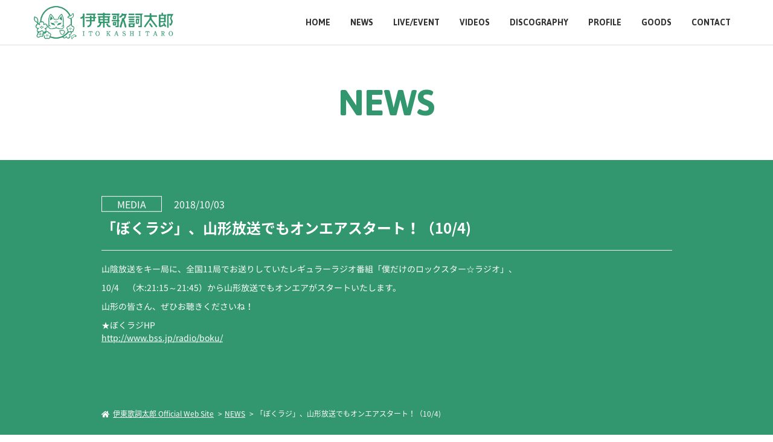

--- FILE ---
content_type: text/html; charset=UTF-8
request_url: https://www.kashitaro.com/news/508/
body_size: 2460
content:
<!DOCTYPE html>
<html lang="ja">
  <head prefix="og:http://ogp.me/ns#">
    <meta charset="utf-8">
    <title>「ぼくラジ」、山形放送でもオンエアスタート！（10/4) - 伊東歌詞太郎 Official Web Site</title>
    <meta name="description" content="ネット時代の希代の歌い手として登場し、現在多くのアニメ主題歌も担当するシンガーソングライター・伊東歌詞太郎のオフィシャルサイト">
    <meta name="keywords" content="伊東歌詞太郎,ニコニコ動画,LIVE,イトヲカシ">
    <meta name="author" content="ITO KASHITARO">
    <meta name="viewport" content="width=device-width, initial-scale=1">
    <meta name="google-site-verification" content="e81bOguRwgJSP7fUY0Rhm5C1XuxQsxOHJJIViE_WDF8" />
    <!-- Facebook -->
    <meta property="og:locale" content="ja_JP">
    <meta property="og:title" content="伊東歌詞太郎 Official Web Site">
    <meta property="og:type" content="website">
    <meta property="og:url" content="https://kashitaro.com/">
    <meta property="og:image" content="https://kashitaro.com/wp/wp-content/themes/ito-kashitaro/images/common/ogp.jpg">
    <meta property="og:site_name" content="伊東歌詞太郎 Official Web Site">
    <meta property="og:description" content="ネット時代の希代の歌い手として登場し、現在多くのアニメ主題歌も担当するシンガーソングライター・伊東歌詞太郎のオフィシャルサイト">
    <!-- Twitter -->
    <meta name="twitter:card" content="summary_large_image">
    <meta name="twitter:image" content="https://kashitaro.com/wp/wp-content/themes/ito-kashitaro/images/common/ogp.jpg">
    <meta name="twitter:title" content="伊東歌詞太郎 Official Web Site">
    <meta name="twitter:description" content="ネット時代の希代の歌い手として登場し、現在多くのアニメ主題歌も担当するシンガーソングライター・伊東歌詞太郎のオフィシャルサイト">
    <!-- Icon -->
    <link rel="icon" href="https://www.kashitaro.com/wp/wp-content/themes/ito-kashitaro/images/common/favicon.ico">
    <link rel="apple-touch-icon" sizes="57x57" href="https://www.kashitaro.com/wp/wp-content/themes/ito-kashitaro/images/common/apple-touch-icon-57x57.png">
    <link rel="apple-touch-icon" sizes="72x72" href="https://www.kashitaro.com/wp/wp-content/themes/ito-kashitaro/images/common/apple-touch-icon-72x72.png">
    <link rel="apple-touch-icon" sizes="114x114" href="https://www.kashitaro.com/wp/wp-content/themes/ito-kashitaro/images/common/apple-touch-icon-114x114.png">
    <link rel="apple-touch-icon" sizes="144x144" href="https://www.kashitaro.com/wp/wp-content/themes/ito-kashitaro/images/common/apple-touch-icon-144x144.png">
    <link rel="stylesheet" href="https://www.kashitaro.com/wp/wp-content/themes/ito-kashitaro/css/bootstrap.min.css">
    <link rel="stylesheet" href="https://www.kashitaro.com/wp/wp-content/themes/ito-kashitaro/css/common.css?v=210727">
    <link rel="stylesheet" href="https://www.kashitaro.com/wp/wp-content/themes/ito-kashitaro/css/style.css?v=210727">
      </head>
  <body>
    <header>
      <div class="container">
        <a href="/" class="logo"><img src="https://www.kashitaro.com/wp/wp-content/themes/ito-kashitaro/images/common/logo-header.png" alt="伊東歌詞太郎"></a>
        <a href="#" class="sp_menu"><span class="l1"></span><span class="l2"></span></a>
        <nav id="navigation">
          <div class="inner">
            <ul class="menu">
              <li><a href="/">HOME</a></li>
              <li><a href="/news/">NEWS</a></li>
              <li><a href="/live-event/">LIVE/EVENT</a></li>
              <li><a href="/videos/">VIDEOS</a></li>
              <li><a href="/discography/">DISCOGRAPHY</a></li>
              <li><a href="/profile/">PROFILE</a></li>
              <li><a href="/goods/">GOODS</a></li>
              <li><a href="/contact/">CONTACT</a></li>
            </ul>
            <div class="share">
              <ul>
                <li><a href="" target="_blank"><i class="fab fa-twitter"></i></a></li>
                <li><a href="" target="_blank"><i class="fab fa-line"></i></a></li>
                <li><a href="" target="_blank"><i class="fab fa-youtube"></i></a></li>
                <li><a href="" target="_blank"></a></li>
              </ul>
            </div>
          </div>
        </nav>
      </div>
    </header><main id="main" class="single-page">
  <div class="page-head">
    <h1 class="title">NEWS</h1>
  </div>
  <section class="page-contents">
    <div class="container">
      <div class="row">
        <div class="col-md-offset-1 col-md-10">
                              <p class="single_caption"><span class="category">MEDIA</span><span class="date-publish">2018/10/03</span></p>
          <h3>「ぼくラジ」、山形放送でもオンエアスタート！（10/4)</h3>
          <hr>
          <p>山陰放送をキー局に、全国11局でお送りしていたレギュラーラジオ番組「僕だけのロックスター☆ラジオ」、</p>
<p>10/4　（木:21:15～21:45）から山形放送でもオンエアがスタートいたします。</p>
<p>山形の皆さん、ぜひお聴きくださいね！</p>
<p>★ぼくラジHP<br />
<a href="http://www.bss.jp/radio/boku/">http://www.bss.jp/radio/boku/</a></p>
<p>&nbsp;</p>
                            </div>
      </div>
    </div>
  </section>
  <section class="breadcrumbs-wrapper">
    <div class="container">
      <div class="row">
        <div class="col-md-offset-1 col-md-10">
    <ul class="breadcrumbs">
      <li itemscope itemtype="http://data-vocabulary.org/Breadcrumb"><i class="fa fa-home" aria-hidden="true"></i><a href="/" itemprop="url"><span itemprop="title">伊東歌詞太郎 Official Web Site</span></a></li>
      <li itemscope itemtype="http://data-vocabulary.org/Breadcrumb"><a href="/news/" itemprop="url"><span itemprop="title">NEWS</span></a></li>
      <li itemscope itemtype="http://data-vocabulary.org/Breadcrumb"><span itemprop="title">「ぼくラジ」、山形放送でもオンエアスタート！（10/4)</span></li>
    </ul>
        </div>
      </div>
    </div>
  </section>
</main>
    <footer class="footer">
      <div class="footer-sns">
        <div class="container">
          <div class="row">
            <div class="col-sm-offset-2 col-sm-3">
              <img src="https://www.kashitaro.com/wp/wp-content/themes/ito-kashitaro/images/common/kashitaro_logo-3.png" class="fit footer-logo" alt="">
            </div>
            <div class="col-sm-5">
              <ul>
                <li><a href="https://twitter.com/kashitaro_ito" target=”_blank”><i class="fab fa-twitter"></i></a></li>
                <li><a href="http://line.me/ti/p/%40itokashitaro" target=”_blank”><i class="fab fa-line"></i></a></li>
                <li><a href="https://www.youtube.com/@%E4%BC%8A%E6%9D%B1%E6%AD%8C%E8%A9%9E%E5%A4%AA%E9%83%8EChannel" target=”_blank”><i class="fab fa-youtube"></i></a></li>
                <li><a href="http://www.nicovideo.jp/user/25761100" target=”_blank”><img src="https://www.kashitaro.com/wp/wp-content/themes/ito-kashitaro/images/common/niconico.png" alt=""></a></li>
              </ul>
            </div>
          </div>
        </div>
        <small class="copyright">Copyright © ITO KASHITARO, All rights reserved.</small>
      </div>
    </footer>
    <script src="https://www.kashitaro.com/wp/wp-content/themes/ito-kashitaro/js/jquery-3.2.0.min.js"></script>
    <script src="https://www.kashitaro.com/wp/wp-content/themes/ito-kashitaro/js/bootstrap.min.js"></script>
    <script defer src="https://www.kashitaro.com/wp/wp-content/themes/ito-kashitaro/js/fontawesome-all.min.js"></script>
    <script src="https://www.kashitaro.com/wp/wp-content/themes/ito-kashitaro/js/slick.min.js"></script>
    <script src="https://www.kashitaro.com/wp/wp-content/themes/ito-kashitaro/js/anime.min.js"></script>
    <script src="https://www.kashitaro.com/wp/wp-content/themes/ito-kashitaro/js/jquery.bgswitcher.js"></script>
    <script src="https://www.kashitaro.com/wp/wp-content/themes/ito-kashitaro/js/jquery-modal-video.min.js"></script>
    <script src="https://www.kashitaro.com/wp/wp-content/themes/ito-kashitaro/js/jquery.matchHeight-min.js"></script>
    <script src="https://www.kashitaro.com/wp/wp-content/themes/ito-kashitaro/js/rydgen-framework.js?251001"></script>
    <!-- Global site tag (gtag.js) - Google Analytics -->
    <script async src="https://www.googletagmanager.com/gtag/js?id=UA-122840918-1"></script>
    <script>
      window.dataLayer = window.dataLayer || [];
      function gtag(){dataLayer.push(arguments);}
      gtag('js', new Date());

      gtag('config', 'UA-122840918-1');
    </script>
  </body>
</html>

--- FILE ---
content_type: text/css
request_url: https://www.kashitaro.com/wp/wp-content/themes/ito-kashitaro/css/common.css?v=210727
body_size: 5421
content:
@charset "utf-8";
@import url(//fonts.googleapis.com/css?family=Jaldi:400,700);
@import url(//fonts.googleapis.com/earlyaccess/notosansjapanese.css);
body {
  font-family: 'Noto Sans Japanese', sans-serif;
  margin: 0;
  font-size: 14px;
  color: #fff;
  line-height: 1.5;
  word-wrap: break-word;
  -webkit-font-smoothing: antialiased;
  -moz-osx-font-smoothing: grayscale;
}
p {
  font-size: 14px;
  line-height: 1.5;
  margin-bottom: 10px;
}
/*font for windows*/
p{
  -webkit-transform: rotate(0.028deg);
  -moz-transform: rotate(0.028deg);
  -ms-transform: rotate(0.028deg);
  -o-transform: rotate(0.028deg);
  transform: rotate(0.028deg);
}
h1, h2, h3, h4, h5, h6 {
  margin-top: 0;
}
h1 {
}
h2 {
  font-size: 30px;
  font-weight: bold;
  line-height: 1.4;
  color: #fff;
  margin-top: 0;
  margin-bottom: 40px;
}
h3 {
  font-size: 18px;
  font-weight: bold;
  line-height: 1.4;
  color: #fff;
  margin-top: 0;
  margin-bottom: 15px;
}
h4 {
  font-size: 22px;
  font-weight: bold;
  line-height: 1.4;
  color: #fff;
  margin-top: 0;
  margin-bottom: 15px;
}
h5 {
}
@media (max-width: 1199px) {
}
@media (max-width: 991px) {
}
@media (max-width: 767px) {
}
a {
  text-decoration: none;
  cursor: pointer;
  -webkit-transition: 0.3s ease;
  -moz-transition: 0.3s ease;
  -ms-transition: 0.3s ease;
  -o-transition: 0.3s ease;
  transition: 0.3s ease;
}
a:link {
  color: #fff;
  text-decoration: none;
  cursor: pointer;
}
a:visited {
  color: #fff;
  text-decoration: none;
  cursor: pointer;
}
a:hover {
  color: #fff;
  text-decoration: none;
  opacity:0.7;
}
a:active {
  color: #fff;
  text-decoration: none;
}
button {
  background: transparent;
  border: none;
  cursor: pointer;
  outline: none;
  padding: 0;
  appearance: none;
}
hr {
}
.mt-xs {
  margin-top: 10px;
}
.mt-sm {
  margin-top: 20px;
}
.mt-md {
  margin-top: 40px;
}
.mt-lg {
  margin-top: 60px;
}
.mt-xlg {
  margin-top: 120px;
}
.mb-0 {
  margin-bottom: 0;
}
.mb-5 {
  margin-bottom: 5px;
}
.mb-xs {
  margin-bottom: 10px;
}
.mb-sm {
  margin-bottom: 20px;
}
.mb-sm-s {
  margin-bottom: 30px;
}
.mb-md {
  margin-bottom: 40px;
}
.mb-lg {
  margin-bottom: 60px;
}
.mr-20 {
  margin-right: 20px;
}
.pl-0 {
  padding-left: 0;
}
.pr-0 {
  padding-right: 0;
}
@media (max-width: 767px) {
  .mt-lg {
    margin-top: 40px;
  }
  .mb-lg {
    margin-bottom: 40px;
  }
}
@media (min-width: 768px) {
  .show-pc { display: block; }
  .show-mb { display: none; }
  .show-pc-inline { display: inline; }
  .show-mb-inline { display: none; }
}
@media (max-width: 767px) {
  .show-pc { display: none; }
  .show-mb { display: block; }
  .show-pc-inline { display: none; }
  .show-mb-inline { display: inline; }
}
img.fit {
  width: 100%;
}
*:before,
*:after {
  z-index: -1;
}
ul {
  margin: 0;
  padding: 0;
  list-style-type: none;
}
ol {
  padding-left: 25px;
}
ol li {
  font-size: 14px;
  line-height: 1.3;
  padding: 2px 0;
}
.col-sm-4 {
  margin-top: 0 !important;
}

/* --------------------------------------------------------------------------

Elements

-------------------------------------------------------------------------- */
main {
  margin-top: 75px;
  background-color: #32966e;
}
.play-button {
  width: 60px;
  height: 60px;
  font-size: 18px;
  border: 1px solid #fff;
  color: #fff;
  border-radius: 40px;
  display: inline-block;
  padding-top: 15px;
}
.overlay {
  width: 100%;
  height: 100%;
  position: absolute;
  top: 0;
  left: 0;
  background-color: rgba(0,0,0,0.4);
  display: block;
  -webkit-transition: 0.3s ease;
  -moz-transition: 0.3s ease;
  -ms-transition: 0.3s ease;
  -o-transition: 0.3s ease;
  transition: 0.3s ease;
}
.admition-button{
  text-align: center;
}
.admition-button p{
  font-weight: bold;
  font-size: 16px;
}
.admition-button a {
  font-size: 20px;
  border: solid 1px #32966e;
  color: #32966e;
  padding: 20px;
  display: block;
}

ul.social-icon li {
  display: inline-block;
  margin-right: 10px;
}
ul.social-icon li:last-child {
  width: 100%;
  height: 100%;
  margin-right: 0;
}
ul.social-icon li a:hover {
  opacity: 0.7;
}
ul.info-news li,
ul.info-event li {
  position: relative;
  margin-bottom: 30px;
}
ul.info-news li:last-child,
ul.info-event li:last-child {
  margin-bottom: 0;
}
ul.info-news li a,
ul.info-event li a {
  display: flex;
}
ul.info-news p.detail,
ul.info-event p.detail {
  margin-bottom: 0;
  font-size: 16px;
  font-weight: 300;
  overflow: hidden;
  white-space: nowrap;
  text-overflow: ellipsis;
}
ul.info-news span.date,
ul.info-event span.date {
  font-weight: 500;
  font-size: 16px;
}
ul.info-news span.date{
  margin-right: 20px;
}
@media (min-width: 768px) {
  ul.info-event span.date:after {
   content:"|";
   padding: 0 1em;
  }
}
ul.info-news p.cat,
ul.info-event p.cat {
  min-width: 100px;
  border: solid 1px #fff;
  display: inline-block;
  text-align: center;
  padding: 2px;
  margin-bottom: 0;
  margin-right: 20px;
  font-size: 15px;
}
ul.info-news p.cat {
  padding: 2px;
}
ul.info-event p.cat {
  padding: 13px 0;
}
ul.info-filter li {
  margin-bottom: 25px;
}
ul.info-filter li:before {
  content: '−';
  padding-right: 10px;
}
ul.info-filter li a {
  font-size: 21px;
  font-family: 'Jaldi', sans-serif;
}
ul.info-filter li a.bold {
  font-weight: bold;
}
@media (max-width: 991px) {
  ul.info-filter {
    text-align: center;
  }
  ul.info-filter li {
    display: inline-block;
    margin-right: 10px;
    margin-left: 10px;
    margin-bottom: 30px;
  }
  ul.info-filter li:before {
    content: '';
    padding-right: 0;
  }
}
@media (max-width: 767px) {
  .play-button {
    width: 40px;
    height: 40px;
    font-size: 13px;
    border: 2px solid #fff;
    padding-top: 9px;
  }
  ul.info-news li a {
    display: block;
  }
  ul.info-news p.detail {
    display: block;
  }
  ul.info-news p.cat,
  ul.info-event p.cat {
    margin-bottom: 7px;
    margin-right: 15px;
  }
  .page-contents ul.info-event p.cat {
    min-width: 100px;
  }
  ul.info-filter {
    margin-bottom: 20px;
  }
  ul.info-filter li {
    margin-bottom: 10px;
  }
  ul.info-news p.cat,
  ul.info-event p.cat {
    font-size: 14px;
  }
}
@media(max-width: 479px) {
  .page-contents ul.info-event p.cat {
    min-width: 90px;
  }
  ul.info-news p.cat,
  ul.info-event p.cat {
    font-size: 13px;
  }
}
/* --------------------------------------------------------------------------

Header

-------------------------------------------------------------------------- */
header {
  width: 100%;
  height: 75px;
  position: fixed;
  top: 0;
  left: 0;
  z-index: 98;
  background-color: #fff;
  border-bottom: solid 1px #ddd;
}
header ul.social-icon {
  display: inline-block;
}
header .container {
  text-align: right;
  position: relative;
}
header .logo {
  position: absolute;
  top: 7px;
  left: 0;
  height: 60px;
  z-index: 5;
}
header .logo img {
  height: 100%;
}
@media (max-width: 1199px) {
  main {
    margin-top: 60px;
  }
  header {
    height: 60px;
  }
  header .logo {
    height: 40px;
    top: 10px;
  }
}
@media (max-width: 991px) {
  header .container {
    position: static;
  }
  header .logo {
    left: 15px;
  }
}
@media (max-width: 767px) {
  header .logo {
    left: 15px;
  }
}

/*----------------------------------------------------
 sp_menu
--------------------------------------------------- */
@media (max-width: 991px) {
  .sp_menu{
    position: fixed;
    display: block;
    top: 0;
    right: 0;
    width: 50px;
    height: 60px;
    z-index: 101;
  }
  body.active .sp_menu{
    top: 0;
    right: 0;
  }
  .sp_menu span.l1{
    position: absolute;
    top: 50%;
    left: 50%;
    width: 30px;
    height: 2px;
    margin-top: -6px;
    margin-left: -25px;
    background: #333;
            transform-origin: center center;
    -webkit-transform-origin: center center;
  -webkit-transition: all 0.6s 0s cubic-bezier(0.875, 0.005, 0.090, 0.990);
     -moz-transition: all 0.6s 0s cubic-bezier(0.875, 0.005, 0.090, 0.990);
      -ms-transition: all 0.6s 0s cubic-bezier(0.875, 0.005, 0.090, 0.990);
       -o-transition: all 0.6s 0s cubic-bezier(0.875, 0.005, 0.090, 0.990);
          transition: all 0.6s 0s cubic-bezier(0.875, 0.005, 0.090, 0.990);
  }
  .sp_menu span.l2{
    position: absolute;
    top: 50%;
    left: 50%;
    width: 30px;
    height: 2px;
    margin-top: 6px;
    margin-left: -25px;
    background: #333;
            transform-origin: center center;
    -webkit-transform-origin: center center;
  -webkit-transition: all 0.6s 0s cubic-bezier(0.875, 0.005, 0.090, 0.990);
     -moz-transition: all 0.6s 0s cubic-bezier(0.875, 0.005, 0.090, 0.990);
      -ms-transition: all 0.6s 0s cubic-bezier(0.875, 0.005, 0.090, 0.990);
       -o-transition: all 0.6s 0s cubic-bezier(0.875, 0.005, 0.090, 0.990);
          transition: all 0.6s 0s cubic-bezier(0.875, 0.005, 0.090, 0.990);
  }
  body.active .sp_menu span.l1{
    margin-top: 0px;
  -webkit-transform: scale(1,1) translate(-0%,-0%) rotate(45deg);
     -moz-transform: scale(1,1) translate(-0%,-0%) rotate(45deg);
      -ms-transform: scale(1,1) translate(-0%,-0%) rotate(45deg);
       -o-transform: scale(1,1) translate(-0%,-0%) rotate(45deg);
          transform: scale(1,1) translate(-0%,-0%) rotate(45deg);
  }
  body.active .sp_menu span.l2{
    margin-top: 0px;
  -webkit-transform: scale(1,1) translate(-0%,-0%) rotate(-45deg);
     -moz-transform: scale(1,1) translate(-0%,-0%) rotate(-45deg);
      -ms-transform: scale(1,1) translate(-0%,-0%) rotate(-45deg);
       -o-transform: scale(1,1) translate(-0%,-0%) rotate(-45deg);
          transform: scale(1,1) translate(-0%,-0%) rotate(-45deg);
  }
}

/*----------------------------------------------------
  #navigation
--------------------------------------------------- */
#navigation .inner .menu {
  float: right;
}
#navigation .inner .menu li {
  display: inline-block;
  margin-left: 30px;
  text-align: left;
  position: relative;
}
#navigation .inner .menu li a {
  line-height: 75px;
  display: block;
  color: #333;
  font-family: 'Jaldi', sans-serif;
  font-weight: bold;
  font-size: 16px;
}
#navigation .inner .menu li a:hover {
  box-shadow: 0px -5px #32966e inset;
}
@media (max-width: 1199px) {
  #navigation .inner .menu li {
    margin-left: 20px;
  }
  #navigation .inner .menu li a {
    line-height: 60px;
    font-size: 16px;
  }

}
@media (max-width: 991px) {
  #navigation .inner .menu li a {
    display: inline-block;
  }
  #navigation .inner .menu li a:hover {
  }
  #navigation{
    position: fixed;
    top: 0;
    right: 0;
    width: 240px;
    height: 100%;
    background: #fff;
    z-index: 100;
  -webkit-transform: scale(1,1) translate(300px,0%) rotate(-0deg);
     -moz-transform: scale(1,1) translate(300px,0%) rotate(-0deg);
      -ms-transform: scale(1,1) translate(300px,0%) rotate(-0deg);
       -o-transform: scale(1,1) translate(300px,0%) rotate(-0deg);
          transform: scale(1,1) translate(300px,0%) rotate(-0deg);
    -webkit-transition: all 0.8s 0s cubic-bezier(0.860, 0.000, 0.070, 1.000);
       -moz-transition: all 0.8s 0s cubic-bezier(0.860, 0.000, 0.070, 1.000);
        -ms-transition: all 0.8s 0s cubic-bezier(0.860, 0.000, 0.070, 1.000);
         -o-transition: all 0.8s 0s cubic-bezier(0.860, 0.000, 0.070, 1.000);
            transition: all 0.8s 0s cubic-bezier(0.860, 0.000, 0.070, 1.000);
  }
  body.active #navigation{
  -webkit-transform: scale(1,1) translate(0%,0%) rotate(-0deg);
     -moz-transform: scale(1,1) translate(0%,0%) rotate(-0deg);
      -ms-transform: scale(1,1) translate(0%,0%) rotate(-0deg);
       -o-transform: scale(1,1) translate(0%,0%) rotate(-0deg);
          transform: scale(1,1) translate(0%,0%) rotate(-0deg);

  }
  #navigation .inner{
    position: absolute;
    top: 50%;
    left: 30px;
  -webkit-transform: scale(1,1) translate(-0%,-50%) rotate(-0deg);
     -moz-transform: scale(1,1) translate(-0%,-50%) rotate(-0deg);
      -ms-transform: scale(1,1) translate(-0%,-50%) rotate(-0deg);
       -o-transform: scale(1,1) translate(-0%,-50%) rotate(-0deg);
          transform: scale(1,1) translate(-0%,-50%) rotate(-0deg);

  }
  #navigation .inner ul.menu li{
    display: block;
    margin-bottom: 5px;
    opacity: 0;
  -webkit-transform: scale(1,1) translate(20px,0%) rotate(-0deg);
     -moz-transform: scale(1,1) translate(20px,0%) rotate(-0deg);
      -ms-transform: scale(1,1) translate(20px,0%) rotate(-0deg);
       -o-transform: scale(1,1) translate(20px,0%) rotate(-0deg);
          transform: scale(1,1) translate(20px,0%) rotate(-0deg);
  }
  body.active #navigation .inner ul.menu li:nth-child(1){
    opacity: 1;
    -webkit-transition: all 0.8s 0.2s ease;
       -moz-transition: all 0.8s 0.2s ease;
        -ms-transition: all 0.8s 0.2s ease;
         -o-transition: all 0.8s 0.2s ease;
            transition: all 0.8s 0.2s ease;
  -webkit-transform: scale(1,1) translate(0px,0%) rotate(-0deg);
     -moz-transform: scale(1,1) translate(0px,0%) rotate(-0deg);
      -ms-transform: scale(1,1) translate(0px,0%) rotate(-0deg);
       -o-transform: scale(1,1) translate(0px,0%) rotate(-0deg);
          transform: scale(1,1) translate(0px,0%) rotate(-0deg);
  }
  body.active #navigation .inner ul.menu li:nth-child(2){
    opacity: 1;
    -webkit-transition: all 0.8s 0.3s ease;
       -moz-transition: all 0.8s 0.3s ease;
        -ms-transition: all 0.8s 0.3s ease;
         -o-transition: all 0.8s 0.3s ease;
            transition: all 0.8s 0.3s ease;
  -webkit-transform: scale(1,1) translate(0px,0%) rotate(-0deg);
     -moz-transform: scale(1,1) translate(0px,0%) rotate(-0deg);
      -ms-transform: scale(1,1) translate(0px,0%) rotate(-0deg);
       -o-transform: scale(1,1) translate(0px,0%) rotate(-0deg);
          transform: scale(1,1) translate(0px,0%) rotate(-0deg);
  }
  body.active #navigation .inner ul.menu li:nth-child(3){
    opacity: 1;
    -webkit-transition: all 0.8s 0.4s ease;
       -moz-transition: all 0.8s 0.4s ease;
        -ms-transition: all 0.8s 0.4s ease;
         -o-transition: all 0.8s 0.4s ease;
            transition: all 0.8s 0.4s ease;
  -webkit-transform: scale(1,1) translate(0px,0%) rotate(-0deg);
     -moz-transform: scale(1,1) translate(0px,0%) rotate(-0deg);
      -ms-transform: scale(1,1) translate(0px,0%) rotate(-0deg);
       -o-transform: scale(1,1) translate(0px,0%) rotate(-0deg);
          transform: scale(1,1) translate(0px,0%) rotate(-0deg);
  }
  body.active #navigation .inner ul.menu li:nth-child(4){
    opacity: 1;
    -webkit-transition: all 0.8s 0.5s ease;
       -moz-transition: all 0.8s 0.5s ease;
        -ms-transition: all 0.8s 0.5s ease;
         -o-transition: all 0.8s 0.5s ease;
            transition: all 0.8s 0.5s ease;
  -webkit-transform: scale(1,1) translate(0px,0%) rotate(-0deg);
     -moz-transform: scale(1,1) translate(0px,0%) rotate(-0deg);
      -ms-transform: scale(1,1) translate(0px,0%) rotate(-0deg);
       -o-transform: scale(1,1) translate(0px,0%) rotate(-0deg);
          transform: scale(1,1) translate(0px,0%) rotate(-0deg);
  }
  body.active #navigation .inner ul.menu li:nth-child(5){
    opacity: 1;
    -webkit-transition: all 0.8s 0.6s ease;
       -moz-transition: all 0.8s 0.6s ease;
        -ms-transition: all 0.8s 0.6s ease;
         -o-transition: all 0.8s 0.6s ease;
            transition: all 0.8s 0.6s ease;
  -webkit-transform: scale(1,1) translate(0px,0%) rotate(-0deg);
     -moz-transform: scale(1,1) translate(0px,0%) rotate(-0deg);
      -ms-transform: scale(1,1) translate(0px,0%) rotate(-0deg);
       -o-transform: scale(1,1) translate(0px,0%) rotate(-0deg);
          transform: scale(1,1) translate(0px,0%) rotate(-0deg);
  }
  body.active #navigation .inner ul.menu li:nth-child(6){
    opacity: 1;
    -webkit-transition: all 0.8s 0.7s ease;
       -moz-transition: all 0.8s 0.7s ease;
        -ms-transition: all 0.8s 0.7s ease;
         -o-transition: all 0.8s 0.7s ease;
            transition: all 0.8s 0.7s ease;
  -webkit-transform: scale(1,1) translate(0px,0%) rotate(-0deg);
     -moz-transform: scale(1,1) translate(0px,0%) rotate(-0deg);
      -ms-transform: scale(1,1) translate(0px,0%) rotate(-0deg);
       -o-transform: scale(1,1) translate(0px,0%) rotate(-0deg);
          transform: scale(1,1) translate(0px,0%) rotate(-0deg);
  }
  body.active #navigation .inner ul.menu li:nth-child(7){
    opacity: 1;
    -webkit-transition: all 0.8s 0.8s ease;
       -moz-transition: all 0.8s 0.8s ease;
        -ms-transition: all 0.8s 0.8s ease;
         -o-transition: all 0.8s 0.8s ease;
            transition: all 0.8s 0.8s ease;
  -webkit-transform: scale(1,1) translate(0px,0%) rotate(-0deg);
     -moz-transform: scale(1,1) translate(0px,0%) rotate(-0deg);
      -ms-transform: scale(1,1) translate(0px,0%) rotate(-0deg);
       -o-transform: scale(1,1) translate(0px,0%) rotate(-0deg);
          transform: scale(1,1) translate(0px,0%) rotate(-0deg);
  }
  body.active #navigation .inner ul.menu li:nth-child(8){
    opacity: 1;
    -webkit-transition: all 0.8s 0.9s ease;
       -moz-transition: all 0.8s 0.9s ease;
        -ms-transition: all 0.8s 0.9s ease;
         -o-transition: all 0.8s 0.9s ease;
            transition: all 0.8s 0.9s ease;
  -webkit-transform: scale(1,1) translate(0px,0%) rotate(-0deg);
     -moz-transform: scale(1,1) translate(0px,0%) rotate(-0deg);
      -ms-transform: scale(1,1) translate(0px,0%) rotate(-0deg);
       -o-transform: scale(1,1) translate(0px,0%) rotate(-0deg);
          transform: scale(1,1) translate(0px,0%) rotate(-0deg);
  }
  body.active #navigation .inner ul.menu li:nth-child(9){
    opacity: 1;
    -webkit-transition: all 0.8s 1.0s ease;
       -moz-transition: all 0.8s 1.0s ease;
        -ms-transition: all 0.8s 1.0s ease;
         -o-transition: all 0.8s 1.0s ease;
            transition: all 0.8s 1.0s ease;
  -webkit-transform: scale(1,1) translate(0px,0%) rotate(-0deg);
     -moz-transform: scale(1,1) translate(0px,0%) rotate(-0deg);
      -ms-transform: scale(1,1) translate(0px,0%) rotate(-0deg);
       -o-transform: scale(1,1) translate(0px,0%) rotate(-0deg);
          transform: scale(1,1) translate(0px,0%) rotate(-0deg);
  }
  body.active #navigation .inner ul.menu li:nth-child(10){
    opacity: 1;
    -webkit-transition: all 0.8s 1.1s ease;
       -moz-transition: all 0.8s 1.1s ease;
        -ms-transition: all 0.8s 1.1s ease;
         -o-transition: all 0.8s 1.1s ease;
            transition: all 0.8s 1.1s ease;
  -webkit-transform: scale(1,1) translate(0px,0%) rotate(-0deg);
     -moz-transform: scale(1,1) translate(0px,0%) rotate(-0deg);
      -ms-transform: scale(1,1) translate(0px,0%) rotate(-0deg);
       -o-transform: scale(1,1) translate(0px,0%) rotate(-0deg);
          transform: scale(1,1) translate(0px,0%) rotate(-0deg);
  }
  body.active #navigation .inner ul.menu li:nth-child(11){
    opacity: 1;
    -webkit-transition: all 0.8s 1.2s ease;
       -moz-transition: all 0.8s 1.2s ease;
        -ms-transition: all 0.8s 1.2s ease;
         -o-transition: all 0.8s 1.2s ease;
            transition: all 0.8s 1.2s ease;
  -webkit-transform: scale(1,1) translate(0px,0%) rotate(-0deg);
     -moz-transform: scale(1,1) translate(0px,0%) rotate(-0deg);
      -ms-transform: scale(1,1) translate(0px,0%) rotate(-0deg);
       -o-transform: scale(1,1) translate(0px,0%) rotate(-0deg);
          transform: scale(1,1) translate(0px,0%) rotate(-0deg);
  }
  #navigation .inner ul.menu li a{
    color: #666;
    font-size: 14px;
    font-weight: 700;
    letter-spacing: 0.1em;
    position: relative;
    line-height: 30px;
  }
  #navigation .inner ul.menu li a svg {
    display: none;
  }
  #navigation .inner ul.menu li a::before{
      content: "";
      position: absolute;
      bottom: -4px;
      left: 0;
      width: 100%;
      -webkit-transform-origin: right center;
          -ms-transform-origin: right center;
              transform-origin: right center;
      height: 2px;
      background: #000;
      -webkit-transform: scale(0, 1);
          -ms-transform: scale(0, 1);
              transform: scale(0, 1);
      -webkit-transition: -webkit-transform 0.4s cubic-bezier(0.4, 0, 0.2, 1);
              transition: -webkit-transform 0.4s cubic-bezier(0.4, 0, 0.2, 1);
                      transition: transform 0.4s cubic-bezier(0.4, 0, 0.2, 1);
                      transition: transform 0.4s cubic-bezier(0.4, 0, 0.2, 1), 
                      -webkit-transform 0.4s cubic-bezier(0.4, 0, 0.2, 1);
  }
  #navigation .inner ul.menu li a:hover::before{
    -webkit-transform-origin: left center;
        -ms-transform-origin: left center;
            transform-origin: left center;
    -webkit-transform: scale(1, 1);
        -ms-transform: scale(1, 1);
            transform: scale(1, 1);
  }
}
.mask {
    content: "";
    position: absolute;
    top: 0;
    left: 0;
    width: 100%;
    height: 100vh;
    z-index: 99;
    background: rgba(0,0,0,0.8);
    visibility: hidden;
    opacity: 0;
    -webkit-transition: all 0.8s 0s ease;
    -moz-transition: all 0.8s 0s ease;
    -ms-transition: all 0.8s 0s ease;
    -o-transition: all 0.8s 0s ease;
    transition: all 0.8s 0s ease;
}
body.active .mask {
    visibility: visible;
    opacity: 1;
}
#navigation .inner .share{
  color: #000;
  margin-top: 20px;
  opacity: 0;
  display: none;
}
body.active #navigation .inner .share{
  opacity: 1;
  -webkit-transition: all 0.8s 0.9s ease;
     -moz-transition: all 0.8s 0.9s ease;
      -ms-transition: all 0.8s 0.9s ease;
       -o-transition: all 0.8s 0.9s ease;
          transition: all 0.8s 0.9s ease;
}
#navigation .inner .share {
  text-align: left;
  margin-left: 20px;
}
#navigation .inner .share .title{
  font-size: 10px;
  letter-spacing: 0.1em;
  line-height: 1;
  margin-bottom: 10px;
}
#navigation .inner .share ul{
  overflow: hidden;
}
#navigation .inner .share ul li{
  display: inline-block;
  width: 30px;
  margin-right: 5px;
  vertical-align: middle;
  line-height: 1;
}
#navigation .inner .share ul li a{
  font-size: 18px;
  color: #000;
}
#navigation .inner .share ul li img{
  width: 20px;
}

/* --------------------------------------------------------------------------

Footer

-------------------------------------------------------------------------- */
footer {
  background-color: #fff;
  padding: 60px 0 30px;
  text-align: center;
}
footer small {
  font-size: 11px;
  margin-bottom: 0;
  color: #666;
}
footer small a {
  color: #999;
}
footer small a:link {
  color: #999;
}
footer small a:visited {
  color: #999;
}
footer small a:hover {
  color: #fff;
}
footer .logo {
  margin-bottom: 5px;
}
footer .logo img {
  width: 240px;
  height: 57px;
}
.footer-sns ul li a {
  color: #32966e;
}
footer .admition-button {
  margin-bottom: 60px;
}
footer .footer-sns .row {
  display: flex;
  align-items: center;
  margin-bottom: 30px;
}
footer .footer-sns ul li {
  float: left;
  height: 65px;
  width: 65px;
  margin-right: 20px;
  -webkit-transition: 0.3s ease;
  -moz-transition: 0.3s ease;
  -ms-transition: 0.3s ease;
  -o-transition: 0.3s ease;
  transition: 0.3s ease;
}
footer .footer-sns ul li:hover {
  opacity: 0.7;
  cursor:pointer;  
}
footer .footer-sns ul li a{
  border: solid 1px #32966e;
  border-radius: 100%;
  height: 100%;
  width: 100%;
  display:block;
}
footer .footer-sns ul li svg {
  font-size: 35px;
  margin: 15px 0 0 0;
}
footer .footer-sns ul li img {
  width: 35px;
  margin: 12px 0 0 0;
}
@media (max-width: 991px) {
  footer .footer-sns ul li {
    width: 40px;
    height: 40px;
    margin-right: 10px;
  }
  footer .footer-sns ul li svg {
    font-size: 20px;
    margin: 10px 0 0 0;
  }
  footer .footer-sns ul li img {
    width: 20px;
    margin: 8px 0 0 0;
  }
}
@media(max-width: 767px) {
  footer {
    padding-top: 40px;
  }
  footer .footer-sns .row {
    display: block;
  }
  footer img.footer-logo {
    width: 40%;
  }
  footer .col-sm-5 {
    margin: 0 auto;
    text-align: center;
    display: inline-block;
    margin-top: 20px;
  }
  footer .footer-sns ul li {
    margin-left: 10px;
  }
}
@media(max-width: 479px) {
  footer img.footer-logo {
    width: 70%;
  }
  footer small.copyright {
    font-size: 9px;
  }
}
/* --------------------------------------------------------------------------

breadcrumbs

-------------------------------------------------------------------------- */
ul.breadcrumbs {
  background: none;
  padding: 5px 15px 0 0;
  margin-left: auto;
  margin-right: auto;
  margin-bottom: 30px;
  border-radius: 0;
}
ul.breadcrumbs li {
  font-size: 12px;
  color: #fff;
  overflow: hidden;
  white-space: nowrap;
  text-overflow: ellipsis;
  -o-text-overflow: ellipsis;
  -webkit-text-overflow: ellipsis;
  display: inline-block;
  margin: 0 !important;
}
ul.breadcrumbs li svg{
  margin-right: 0.5em;
}
ul.breadcrumbs > li+li:before {
  color: #fff;
  padding: 0 4px;
  content: ">";
}
ul.breadcrumbs li a {
  font-size: 12px;
  color: #fff;
}
@media (max-width: 991px) {
  ul.breadcrumbs li {
    max-width: 180px;
  }
}
@media (max-width: 767px) {
  ul.breadcrumbs {
    width: 100%;
    bottom: -30px;
  }
}
@media (max-width: 543px) {
  ul.breadcrumbs li {
    max-width: 100px;
  }
}
/* --------------------------------------------------------------------------

Slick - Image slide

-------------------------------------------------------------------------- */
/* Slider */
.slick-slider {
  position: relative;

  display: block;
  box-sizing: border-box;

  -webkit-user-select: none;
     -moz-user-select: none;
      -ms-user-select: none;
          user-select: none;

  -webkit-touch-callout: none;
  -khtml-user-select: none;
  -ms-touch-action: pan-y;
      touch-action: pan-y;
  -webkit-tap-highlight-color: transparent;
}
.slick-list {
  position: relative;

  display: block;
  overflow: hidden;

  margin: 0;
  padding: 0;
}
.slick-list:focus {
  outline: none;
}
.slick-list.dragging {
  cursor: pointer;
  cursor: hand;
}
.slick-slider .slick-track,
.slick-slider .slick-list {
  -webkit-transform: translate3d(0, 0, 0);
     -moz-transform: translate3d(0, 0, 0);
      -ms-transform: translate3d(0, 0, 0);
       -o-transform: translate3d(0, 0, 0);
          transform: translate3d(0, 0, 0);
}
.slick-track {
  position: relative;
  top: 0;
  left: 0;

  display: block;
}
.slick-track:before,
.slick-track:after {
  display: table;
  content: '';
}
.slick-track:after {
  clear: both;
}
.slick-loading .slick-track {
  visibility: hidden;
}
.slick-slide {
  display: none;
  float: left;
  height: 100%;
  min-height: 1px;
}
[dir='rtl'] .slick-slide {
  float: right;
}
.slick-slide img {
  display: block;
}
.slick-slide.slick-loading img {
  display: none;
}
.slick-slide.dragging img {
  pointer-events: none;
}
.slick-initialized .slick-slide {
  display: block;
}
.slick-loading .slick-slide {
  visibility: hidden;
}
.slick-vertical .slick-slide {
  display: block;
  height: auto;
  border: 1px solid transparent;
}
.slick-arrow.slick-hidden {
  display: none;
}
/* Arrows */
.slick-prev,
.slick-next
{
    font-size: 0;
    line-height: 0;

    position: absolute;
    top: calc(50% - 40px);

    display: block;

    width: 20px;
    height: 20px;
    padding: 0;
    -webkit-transform: translate(0, -50%);
    -ms-transform: translate(0, -50%);
    transform: translate(0, -50%);

    cursor: pointer;
    color: transparent;
    outline: none;
    background: transparent;
}
.slick-prev:hover,
.slick-prev:focus,
.slick-next:hover,
.slick-next:focus
{
    color: transparent;
    outline: none;
    background: transparent;
}
.slick-prev:hover:before,
.slick-prev:focus:before,
.slick-next:hover:before,
.slick-next:focus:before
{
    opacity: 1;
}
.slick-prev.slick-disabled:before,
.slick-next.slick-disabled:before
{
    opacity: .25;
}

.slick-prev:before,
.slick-next:before
{
    font-family: 'slick';
    font-size: 20px;
    line-height: 1;

    opacity: .75;
    color: white;

    -webkit-font-smoothing: antialiased;
    -moz-osx-font-smoothing: grayscale;
}
.slick-next {
  right: 5px;
}
.slick-prev {
  left: 5px;
}
.slick-arrow.slick-next {
  border-bottom: 0;
  border-left: 0;
}
.slick-arrow.slick-prev {
  border-top: 0;
  border-right: 0;
}
.slick-next,
.slick-prev {
    position: absolute;
    display: block;
    width: 40px;
    height: 40px;
    cursor: pointer;
    border: 1px solid #fff;
    transform: rotate(45deg);
    border-radius: 0;
    z-index: 2;
}
@media (max-width: 991px) {
  .slick-next,
  .slick-prev {
    width: 30px;
    height: 30px;
    top: calc(50% - 30px);
  }
}
@media (max-width: 767px) {
  .slick-next,
  .slick-prev {
    width: 20px;
    height: 20px;
    top: calc(50% - 20px);
  }
}

/* Dots */
.slick-dotted.slick-slider
{
    margin-bottom: 30px;
}

.slick-dots {
    display: block;
    width: 100%;
    padding: 0;
    margin: 0;
    margin-top: 20px;
    list-style: none;
    text-align: center;
}
.slick-dots li
{
    position: relative;

    display: inline-block;

    width: 20px;
    height: 20px;
    margin: 0 1px;
    padding: 0;

    cursor: pointer;
}
.slick-dots li.slick-active button {
  background-color: #00bde7;
  margin-right: auto;
  margin-left: auto;
}
.slick-dots li button
{
    font-size: 0;
    line-height: 0;

    display: block;

    width: 12px;
    height: 12px;
    padding: 5px;

    cursor: pointer;

    color: transparent;
    background-color: #ccc;
    opacity: 0.6;
    border-radius: 50%;
    outline: none;
    margin-right: auto;
    margin-left: auto;
}
.slick-dots li button:hover,
.slick-dots li button:focus
{
    outline: none;
}
.slick-dots li button:hover:before,
.slick-dots li button:focus:before
{
    opacity: 1;
}
.slick-dots li button:before
{
    font-family: 'slick';
    font-size: 6px;
    line-height: 20px;

    position: absolute;
    top: 0;
    left: 0;

    width: 20px;
    height: 20px;

    content: '•';
    text-align: center;

    opacity: .25;
    color: black;

    -webkit-font-smoothing: antialiased;
    -moz-osx-font-smoothing: grayscale;
}
.slick-dots li.slick-active button:before
{
    opacity: .75;
    color: black;
}
@media (max-width: 1199px) {
  .slick-dotted.slick-slider {
    margin-bottom: 20px;
  }
  .slick-dots {
    margin-top: 10px;
  }
  .slick-dots li button {
    width: 10px;
    height: 10px;
  }
}

/* --------------------------------------------------------------------------

Modal video

-------------------------------------------------------------------------- */

@keyframes modal-video {
    from {
        opacity: 0;
    }
    to {
        opacity: 1;
    }
}
@keyframes modal-video-inner {
    from {
        transform: translate(0, 100px);
    }
    to {
        transform: translate(0, 0);
    }
}
.modal-video {
    position: fixed;
    top: 0;
    left: 0;
    width: 100%;
    height: 100%;
    background-color: rgba(0,0,0,0.5);
    z-index: 1000000;
    cursor: pointer;
    opacity: 1;
    animation-timing-function: ease-out;
    animation-duration: 0.3s;
    animation-name: modal-video;
    -webkit-transition: opacity 0.3s ease-out;
    -moz-transition: opacity 0.3s ease-out;
    -ms-transition: opacity 0.3s ease-out;
    -o-transition: opacity 0.3s ease-out;
    transition: opacity 0.3s ease-out;
}
.modal-video-close {
    opacity: 0;
}
.modal-video-close .modal-video-movie-wrap {
    -webkit-transform: translate(0, 100px);
    -moz-transform: translate(0, 100px);
    -ms-transform: translate(0, 100px);
    -o-transform: translate(0, 100px);
    transform: translate(0, 100px);
}
.modal-video-body {
    max-width: 940px;
    width: 100%;
    height: 100%;
    margin: 0 auto;
    display: table;
}
.modal-video-inner {
    display: table-cell;
    vertical-align: middle;
    width: 100%;
    height: 100%;
}
.modal-video-movie-wrap {
    width: 100%;
    height: 0;
    position: relative;
    padding-bottom: 56.25%;
    background-color: #333;
    animation-timing-function: ease-out;
    animation-duration: 0.3s;
    animation-name: modal-video-inner;
    -webkit-transform: translate(0, 0);
    -moz-transform: translate(0, 0);
    -ms-transform: translate(0, 0);
    -o-transform: translate(0, 0);
    transform: translate(0, 0);
    -webkit-transition: -webkit-transform 0.3s ease-out;
    -moz-transition: -moz-transform 0.3s ease-out;
    -ms-transition: -ms-transform 0.3s ease-out;
    -o-transition: -o-transform 0.3s ease-out;
    transition: transform 0.3s ease-out;
}
.modal-video-movie-wrap iframe {
    position: absolute;
    top: 0;
    left: 0;
    width: 100%;
    height: 100%;
}
.modal-video-close-btn {
    position: absolute;
    z-index: 2;
    top: -35px;
    right: -35px;
    display: inline-block;
    width: 35px;
    height: 35px;
    overflow: hidden;
    border: none;
    background: transparent;
}
.modal-video-close-btn:before {
    transform: rotate(45deg);
}
.modal-video-close-btn:after {
    transform: rotate(-45deg);
}
.modal-video-close-btn:after,
.modal-video-close-btn:before {
    content: '';
    position: absolute;
    height: 2px;
    width: 100%;
    top: 50%;
    left: 0;
    margin-top: -1px;
    background: #fff;
    border-radius: 5px;
    margin-top: -6px;
}
.archive-menu{
  font-size: 18px;
  color: #fff;
  margin-bottom: 15px;
  font-weight: bold;
}
#arrow{
    width: 25px;
    height: 25px;
    fill: #fff;
    position: absolute;
    top: 4px;
    right:10px;
    -webkit-transition: all .15s linear;
    -moz-transition: all .15s linear;
    -o-transition: all .15s linear;
    transition: all .15s linear;
    -webkit-transform: rotate(180deg);
    transform: rotate(180deg);
}
.dropdown_toggle #arrow{
    -webkit-transform: rotate(0deg);
            transform: rotate(0deg);
}
a.toggle{
  border-bottom: 1px solid #fff;
  padding-bottom: 10px;
  margin-bottom: 30px
}
.archive-return{
  text-align: center;
}

.single-page img{
  width: 50%;
  height: auto;
  display: block;
  padding-top: 10px;
}
@media (max-width: 767px) {
.single-page  img{
    width: 100%;
    height: auto;
  }
}


--- FILE ---
content_type: text/css
request_url: https://www.kashitaro.com/wp/wp-content/themes/ito-kashitaro/css/style.css?v=210727
body_size: 4127
content:
/* --------------------------------------------------------------------------

Secondary page

-------------------------------------------------------------------------- */
.page-head {
  position: relative;
  background-color:  #fff;
}
.page-head h1 {
  font-size: 70px;
  font-weight: bold;
  font-family: 'Jaldi', sans-serif;
  line-height: 1;
  color: #32966e;
  top: calc(50% - 35px);
  left: 0;
  text-align: center;
  width: 100%;
  margin-bottom: 0;
  padding: 60px 0;
  background-color: #fff;
}
@media (max-width: 1199px) {
  .page-head h1 {
    font-size: 60px;
    top: calc(50% - 30px);
  }
}
@media (max-width: 991px) {
  .page-head h1 {
    font-size: 50px;
    top: calc(50% - 25px);
  }
}
@media (max-width: 767px) {
  .page-head h1 {
    font-size: 40px;
    top: calc(50% - 20px);
  }
}
.page-contents {
  padding-top: 60px;
  padding-bottom: 60px;
}
@media (max-width: 991px) {
  .page-contents {
    padding-top: 40px;
    padding-bottom: 50px;
  }
}
/*----------------------------------------------------
 LIVE/EVENT NEWS SINGLE
--------------------------------------------------- */
.single_caption {
  font-size: 16px;
}
.single_caption > span.category{
  border: 1px solid #fff;
  min-width: 100px;
  display: inline-block;
  text-align:  center;
  margin-right: 20px;
}
.single_caption > span.date:after{
  content:"|";
  padding: 0 1em;
}
.single_caption + h3{
  font-size: 24px;
}
.archive-return {
  background: #fff;
  margin-top: 30px;
}
.archive-return a {
  color: #39a079;
  display: block;
  padding: 5px;
}
.archive-return.arichive-button-sp {
  display: none;
}
@media(max-width: 991px) {
  .archive-return.arichive-button-pc {
    display: none;
  }
  .archive-return.arichive-button-sp {
    display: block;
    width: 400px;
    margin: 0 auto;
  }
}
@media(max-width: 575px) {
  .archive-return.arichive-button-sp {
    width: 100%;
  }
}

/*----------------------------------------------------
 VIDEOS
--------------------------------------------------- */
.feature-video a,
.video-archive a {
  width: 100%;
}
.video-page .container {
  padding-top: 60px;
  padding-bottom: 30px;
}
.feature-video p,
.video-archive p {
  font-weight: bold;
}
.feature-video p {
  margin-top: 15px;
  margin-bottom: 60px;
  text-align: center;
}
.video-archive p {
  margin-top: 10px;
  margin-bottom: 30px;
  text-align: left;
}
.video-page a {
  position: relative;
}
.video-page .feature-video a:after {
  position: absolute;
  content: '';
  background-image: url(../images/common/play-button.png);
  height: 80px;
  width: 80px;
  top: 0;
  left: 0;
  right: 0;
  bottom: 0;
  margin: auto;
  background-size: cover;
  z-index: 1;
  pointer-events: none;
}
.video-page .video-archive a:after {
  position: absolute;
  content: '';
  background-image: url(../images/common/play-button.png);
  height: 60px;
  width: 60px;
  top: 0;
  left: 0;
  right: 0;
  bottom: 0;
  margin: auto;
  background-size: cover;
  z-index: 1;
  pointer-events: none;
}
.image-fluid{
  width: 100%;
  height: auto;
}
.nav.nav-tabs.nav-justified {
  margin-bottom: 20px;
}
.nav-tabs.nav-justified > li > a {
    border-radius: 0;
    background: none;
    border: none;
    color: #fff;
    border-bottom: solid 1px #ccc;
}
.nav-tabs.nav-justified > .active > a,
.nav-tabs.nav-justified > .active > a:focus,
.nav-tabs.nav-justified > .active > a:hover {
    border-radius: 0;
    background: none;
    border: none;
    font-weight: bold;
    color: #fff;
    border-bottom: solid 1px #fff;
}
.video-select-box {
  position: relative;
}
.video-select-box select {
  border: #fff solid 1px;
  background: none;
  border-radius: 0;
  text-align: center;
  width: 100%;
  margin-bottom: 20px;
  padding: 10px;
  outline: none;
}
.drop-down-icon {
  display: none;
}

@media(max-width: 767px) {
  .video-archive .col-sm-4:nth-child(odd) {
    padding-right: 5px;
  }
  .video-archive .col-sm-4:nth-child(even) {
    padding-left: 5px;
  }
  .feature-video p,
  .video-archive p {
    margin-top: 10px;
    margin-bottom: 30px;
    text-align: center;
    font-size: 12px;
  }
  .video-page .container {
    padding-top: 40px;
    padding-bottom: 20px;
  }
  .video-page .feature-video a:after {
    width: 50px;
    height: 50px;
  }
  .video-page .video-archive a:after {
    width: 40px;
    height: 40px;
  }
  .drop-down-icon {
    display: block;
    position: absolute;
    font-size: 25px;
    top: 2px;
    right: 20px;
    color: #fff;
    z-index: 999 !important;
  }
}

/*----------------------------------------------------
 BIOGRAPHY
--------------------------------------------------- */
.biography-page h3 {
  font-size: 26px;
  font-weight: bold;
}
.biography-page h3 span {
  font-size: 18px;
  font-weight: bold;
}
.bio-sns-text {
  margin-left: 10px;
}
.bio-sns-text   {
  font-size: 50px;
  text-align: left;
}
.bio-sns-text p {
  margin-bottom: 0;
}
.bio-sns-icon {
  font-size: 50px;
  float: left;
}
.bio-sns {
  margin-top: 30px;
  margin-right: auto;
  margin-left: auto;
  text-align: center;
}
.bio-sns li {
  display: inline-block;
  margin-right: 30px;
}
.bio-sns a {
  display: flex;
  align-items: center;
}
.bio-sns a:hover {
  opacity: 0.7;
}
.bio-sns h5 {
  font-size: 16px;
  font-weight: bold;
  margin-bottom: 5px;
}
.bio-sns-icon img {
  width: 46px;
  margin-top: -10px;
}
@media(max-width: 1199px) {
  .bio-sns-text p {
    font-size: 12px;
  }
}
@media(max-width: 991px) {
  .bio-sns li {
    margin-right: 20px;
  }
}
@media(max-width: 767px) {
  .biography-page h3 {
    font-size: 22px;
  }
  .biography-page h3 span {
    font-size: 16px;
  }
  .biography-page .page-contents {
    padding-bottom: 30px;
  }
  .bio-profile p {
    margin-bottom: 20px;
  }
  .bio-sns-icon {
    width: 60px;
    text-align: center;
  }
  .bio-sns {
    margin-top: 10px;
  }
  .bio-sns li {
    display: block;
  }
}

/*----------------------------------------------------
 DISCOGRAPHY
--------------------------------------------------- */
.discography-page .page-contents .row {
  margin-bottom: 60px;
}
.discography-page .page-contents .row:last-child {
  margin-bottom: 0;
}
img.jacket-img {
  margin-bottom: 30px;
}
.music-text {
  position: relative;
}
.music-text h4 {
  font-size: 30px;
  margin-bottom: 10px;
}
.music-text h4 span {
  font-size: 16px;
  display: block;
}
.music-text p {
  margin-bottom: 0;
}
.music-text .date {
  position: absolute;
  top: 0;
  right: 0;
}
.deteal-text {
  border: solid #fff 1px;
  padding: 20px;
  margin-top: 30px;
}
.deteal-text p {
  margin-bottom: 0;
}
.discography-page ol.music-list h5 {
  margin: 0 0 20px 0;
  font-size: 14px;
  background: #fff;
  padding: 10px 13px 8px;
  color: #32966e;
}
.discography-page ol.music-list {
  counter-reset: my-counter;
  list-style: none;
  padding: 0;
}
.discography-page ol.music-list li {
  font-size: 13px;
  margin-bottom: 5px;
  padding-left: 35px;
  position: relative;
  line-height: 1.5;
}
.discography-page ol.music-list li:before {
  content: counter(my-counter);
  counter-increment: my-counter;
  background-color: #fff;
  color: #32966e;
  display: block;
  float: left;
  line-height: 22px;
  margin-left: -35px;
  text-align: center;
  height: 22px;
  width: 22px;
  font-size: 12px;
  margin-top: -2px;
  letter-spacing: -1px;
}
@media(max-width: 991px) {
  .discography-page .page-contents .row {
    margin-bottom: 40px;
  }
  .music-text h4 {
    font-size: 24px;
  }
  .music-text h4 span {
    font-size: 14px;
  }
  .music-text p {
    font-size: 13px;
  }
}
@media(max-width: 767px) {
  img.jacket-img {
    margin-bottom: 20px;
  }
  .music-text {
    margin-bottom: 20px;
  }
  .deteal-text {
    margin-top: 20px;
  }
}


/*----------------------------------------------------
 Goods
--------------------------------------------------- */
.page-contents-goods .row {
  margin-bottom: 60px;
}
.page-contents-goods .row:last-child {
  margin-bottom: 0;
}
.page-contents-goods h2 {
  font-size: 22px;
  font-weight: bold;
  margin-bottom: 15px;
}
.page-contents-goods hr {
  margin-top: 0;
}
.page-contents-goods .description {
  font-size: 16px;
  margin-bottom: 30px;
}
.page-contents-goods .price-field {
  display: flex;
  justify-content: space-between;
  margin-top: 30px;
}
.page-contents-goods .price-field p {
  font-size: 16px;
  font-weight: bold;
}
.page-contents-goods .price-field p span {
  font-size: 35px;
}
.page-contents-goods .price-field a {
  font-size: 20px;
  color: #32966e;
  background-color: #fff;
  border: 1px solid #fff;
  line-height: 48px;
  display: block;
  width: 260px;
  height: 50px;
  text-align: center;
}
.page-contents-goods .price-field a:hover {
  background-color: #32966e;
  color: #fff;
  opacity: 1;
}
@media (max-width: 1199px) {
  .page-contents-goods h2 {
    font-size: 20px;
  }
}
@media (max-width: 991px) {
  .page-contents-goods .row {
    margin-bottom: 40px;
  }
  .page-contents-goods h2 {
    font-size: 18px;
  }
  .page-contents-goods .description {
    margin-bottom: 20px;
  }
  .page-contents-goods .price-field {
    margin-top: 20px;
  }
  .page-contents-goods .price-field p span {
    font-size: 30px;
  }
  .page-contents-goods .price-field a {
    font-size: 16px;
  }
}
@media (max-width: 767px) {
  .page-contents-goods .price-field a {
    width: 150px;
  }
  .page-contents-goods .price-field p span {
    font-size: 26px;
  }
  .page-contents-goods img {
    margin-bottom: 20px;
  }
}

/*----------------------------------------------------
 Contact
--------------------------------------------------- */
.contact-form label {
  position: absolute;
  -webkit-transform: translateY(9px);
  transform: translateY(9px);
  top: -2px;
  left: 13px;
  color: #fff;
  pointer-events: none;
  font-size: 14px;
  font-weight: normal;
}
.contact-form label .req {
  margin: 2px;
  color: #fff;
}
.contact-form label.active,
.contact-container label.active {
  opacity: 0;
}
.contact-form label.active .req,
.contact-container label.active .req {
  opacity: 0;
}
.contact-form label.highlight {
  color: #fff;
}
.contact-form input,
.contact-form textarea {
  font-size: 16px;
  display: block;
  width: 100%;
  height: 100%;
  padding: 5px 10px 7px;
  background: none;
  background-image: none;
  border: 1px solid #fff;
  color: #fff;
  border-radius: 0;
  -webkit-transition: border-color .25s ease, box-shadow .25s ease;
  transition: border-color .25s ease, box-shadow .25s ease;
}
.contact-form input:focus,
.contact-form textarea:focus {
  outline: 0;
  border-color: #fff;
}
.contact-form textarea {
  height: 300px;
  resize: vertical;
}
.field-wrap {
  position: relative;
  margin-bottom: 20px;
}
.screen-reader-response {
  display: none;
}
.wpcf7-not-valid-tip {
  color: red;
  text-align: left;
}
.wpcf7-validation-errors {
  color: red;
  font-size: 20px;
  text-align: center;
  margin-top: 20px;
}
.wpcf7-mail-sent-ok {
  color: #333;
  font-size: 20px;
  text-align: center;
  margin-top: 20px;
}
.contact-form .button {
  border: 0;
  outline: none;
  border-radius: 0;
  padding: 8px 0 7px;
  font-size: 16px;
  letter-spacing: 1px;
  border: 1px solid #fff;
  color: #32966e;
  -webkit-transition: all 0.5s ease;
  transition: all 0.5s ease;
  -webkit-appearance: none;
  width: 40%;
  margin-right: auto;
  margin-left: auto;
  margin-top: 30px;
  background-color: #fff;
}
.contact-form .button:focus {
  background-color: #fff !important;
  border: 1px solid #fff !important;
  color: #32966e !important;
}
.contact-form .button:hover {
  background-color: #32966e;
  color: #fff;
  border: 1px solid #fff;
}
div.wpcf7-mail-sent-ok {
    border: none !important;
    width:  100% !important;
    color: #fff !important;
    font-size:  14px !important;
    text-align:  left !important;
    padding:  0 !important;
    margin-top:  0 !important;
}
div.wpcf7-response-output {
    border: none !important;
    width:  100% !important;
    color: #fff !important;
    font-size:  14px !important;
    text-align:  left !important;
    padding:  0 !important;
    margin-top:  0 !important;
}

div.wpcf7-mail-sent-ok {
    border: none !important;
    width:  100% !important;
    color: #fff !important;
    font-size:  14px !important;
    text-align:  left !important;
    padding:  0 !important;
    margin-top:  0 !important;
}

div.wpcf7-mail-sent-ng,
div.wpcf7-aborted {
    border: none !important;
    width:  100% !important;
    color: #fff !important;
    font-size:  14px !important;
    text-align:  left !important;
    padding:  0 !important;
    margin-top:  0 !important;
}

div.wpcf7-spam-blocked {
    border: none !important;
    width:  100% !important;
    color: #fff !important;
    font-size:  14px !important;
    text-align:  left !important;
    padding:  0 !important;
    margin-top:  0 !important;
}

div.wpcf7-validation-errors,
div.wpcf7-acceptance-missing {
    border: none !important;
    width:  100% !important;
    color: #fff !important;
    font-size:  14px !important;
    text-align:  center !important;
    padding:  0 !important;
    margin-top:  0 !important;
}
span.wpcf7-not-valid-tip {
  margin-top:  8px !important;
  color: #fff !important;
  font-size: 12px !important;
  font-weight: normal !important;
  display: block !important;
}
@media (max-width: 767px) {
  .field-wrap {
    margin-bottom: 15px;
  }
}

.single-page a {
  text-decoration: underline;
}

/* --------------------------------------------------------------------------

Campaign page

-------------------------------------------------------------------------- */

.campaign img {
  width: 100%;
}
.campaign p {
  margin-bottom: 30px;
}

#main.campaign {
  margin-top: 0;
}
#main .campaign-main {
  content: '';
  position: relative;
  background-image: url(../images/campaign/campaign-main.jpg);
  width: 100%;
  background-size: cover;
  background-position: center;
  height: 1000px;
}
.campaign .campaign-title-logo {
  position: absolute;
  top: 0;
  width: 500px;
  right: 15%;
  bottom: 0;
  margin: auto;
}
#main .campaign-main img.campaign-logo {
  position: absolute;
  width: 275px;
  top: 30px;
  right: 80px;
}
.campaign-discription h2 {
  font-size: 26px;
  position: relative;
  padding-left: 37px;
}
.campaign-discription h2:before {
  content: '';
  background-image: url(../images/campaign/sakura.png);
  background-size: cover;
  position: absolute;
  top: 2px;
  left: 0;
  width: 30px;
  height: 30px;
  z-index: 1;
}
.campaign .campaign-discography {
  margin-bottom: 100px;
  display: flex;
  justify-content: space-between;
  margin-top: 40px;
}
.campaign .campaign-discography-img {
  width: 24%;
  height: auto;
}
.campaign h3 {
  font-size: 26px;
  border-bottom: solid 1px #fff;
  padding-bottom: 15px;
  margin-bottom: 40px;
}
.campain-info {
  margin-bottom: 100px;
}
.campaign .campain-info h4 {
  background-color: #fff;
  font-size: 16px;
  border-radius: 11px;
  color: #32966e;
  display: inline-block;
  padding: 5px 15px 6px;
  font-weight: 500;
}
.campaign .campain-info p {
  font-weight: 500;
  font-size: 16px;
}
.campaign .service-logo {
  margin-bottom: 30px;
  margin-top: -10px;
  display: flex;
  margin: 0 -5px;
  margin-bottom: 30px;
  flex-wrap: wrap;
}
.campaign .service-logo .logo-img {
  width: 100%;
  width: 120px;
  margin-bottom: 10px;
  padding: 0px 5px;
  flex-basis: calc(100%/7 );
}
.campain-note {
  padding-bottom: 70px;
}
.campaign .campain-note h4 span {
  background: #fff;
  color: #32966e;
  width: 30px;
  display: inline-block;
  height: 30px;
  text-align: center;
  margin-right: 10px;
  margin-bottom: 0;
}
.campaign .campain-note p {
  font-weight: 400;
  font-size: 16px;
  line-height: 1.5;
}
.campain-note-attention {
  border: solid 1px #fff;
  padding: 25px 25px 0;
  margin-bottom: 30px;
  margin-top: 25px;
}
.campain-note-attention h5 {
  font-size: 18px;
  font-weight: bold;
  margin-bottom: 20px;
}
.campain-note-attention p {
  margin-bottom: 25px;
}
.campaign .questionnaire-form {
  background-color: #fff;
  padding-bottom: 60px;
}
.campaign .questionnaire-form p {
  font-size: 24px;
  margin-top: 60px;
  margin-bottom: 20px;
  color: #32966e;
  text-align: center;
  font-weight: bold;
}
.campaign .questionnaire-form label {
  color: #32966e;
  margin-bottom: 10px;
  margin-top: 10px;
  font-weight: 500;
}
.campaign .wpcf7-form-control.wpcf7-text {
  border: solid #32966e 1px;
}
.campaign .wpcf7-form-control-wrap {
  border: solid 1px #32966e;
  border-radius: 0;
  background: none;
  padding: 7px;
  display: block;
}
.campaign .wpcf7-form-control.wpcf7-select.wpcf7-validates-as-required {
  border: none;
  border-radius: 0;
  background: none;
  width: 100%;
  color: #32966e;
  font-weight: bold;
  font-size: 16px;
  outline: none;
}
.campaign .wpcf7-form-control.wpcf7-text.wpcf7-validates-as-required {
  border: none;
  width: 100%;
  outline: none;
  color: #32966e;
  font-weight: bold;
  font-size: 16px;
  padding: 0;
}
.campaign-send-button {
  text-align: center;
}
.campaign .questionnaire-form .campaign-send-button label {
  margin-bottom: 10px;
}
.campaign .wpcf7-form-control.wpcf7-submit.button {
  background-color: #32966e;
  border: solid 1px #32966e;
  width: 100%;
  height: 35px;
  -webkit-transition: all 0.5s ease;
  transition: all 0.5s ease;
  outline: none !important;
}
.campaign .wpcf7-form-control.wpcf7-submit.button:hover {
  background-color: #fff;
  color: #32966e;
}
.campaign span.wpcf7-not-valid-tip {
  display: none !important;
}
.campaign div.wpcf7-validation-errors, 
.campaign div.wpcf7-acceptance-missing {
  color: #ff0000 !important;
  margin-top: 15px !important;
}
.campaign .present-image {
  display: none;
}
.campaign .wpcf7-form.sent .present-image {
  display: block;
}
.campaign .wpcf7-form.sent .campaign-form-field {
  display: none;
}
.campaign .wpcf7-form.sent .field-wrap.campaign-send-button {
  display: none;
}
.campaign .wpcf7-response-output.wpcf7-mail-sent-ok {
  display: none;
}
.campaign p.present-title {
  font-size: 18px;
}
.campaign p.present-image-name {
  font-size: 16px;
  display: block;
  margin-top: 40px; 
  margin-bottom: 40px;
}
.campaign p.present-text {
  font-size: 14px;
  font-weight: 400;
  text-align: left;
  margin-top: 20px;
  margin-bottom: 0px;
}
.campaign p.present-text b { 
  font-weight: 600;
}
.campaign select {
  -webkit-appearance: none;
  appearance: none;
}
@media(max-width: 1399px) {
  .campaign .campaign-title-logo {
    right: 10%;
  }
}
@media(max-width: 1199px) {
  .campaign .campaign-title-logo {
    width: 350px;
  }
  #main .campaign-main {
    height: 750px;
  }
}
@media(max-width: 991px) {
  #main .campaign-main {
    height: 670px;
  }
  .campaign .campaign-title-logo {
    width: 330px;
  }
  #main .campaign-main img.campaign-logo {
    width: 240px;
  }
  .campaign h3 {
    font-size: 24px;
  }
  .campaign h4 {
    font-size: 20px;
  }
  .campaign .campain-note h4 span {
    height: auto;
    width: 28px;
  }
  .campaign b {
    line-height: 2;
  }
  .campaign .campain-info p {
    font-size: 15px;
  }
  .campaign .service-logo .logo-img {
    flex-basis: calc(100%/5 );
  }
}
@media(max-width: 767px) {
  #main .campaign-main img.campaign-logo {
    top: 25px;
    width: 200px;
    right: 40px;
  }
  .campaign .campaign-title-logo {
    width: 270px;
    padding-top: 50px;
    right: 25px;
  }
  #main .campaign-main {
    height: 530px;
    background-position: 40%;
  }
  .campaign-discription h2 {
    font-size: 22px;
    margin-bottom: 25px;
    padding-left: 32px;
  }
  .campaign-discription h2:before {
    width: 25px;
    height: 25px;
  }
  .campaign p {
    margin-bottom: 20px;
  }
  .campaign .campaign-discography {
    margin-bottom: 60px;
    margin-top: 30px;
  }
  .campaign h3 {
    font-size: 22px;
    padding-bottom: 10px;
    margin-bottom: 30px;
  }
  .campaign h4 {
    font-size: 18px;
  }
  .campaign .campain-note h4 span {
    width: 26px;
    margin-right: 5px;
  }
  .campaign .campain-info h4 {
    font-size: 14px;
    margin-bottom: 10px;
    border-radius: 5px; 
    padding: 3px 10px 4px;
  }
  .campaign .campain-info p {
    margin-bottom: 30px;
  }
  .campaign .service-logo {
    margin-bottom: 30px;
  }
  .campain-info {
    margin-bottom: 60px;
  }
  .campain-note {
    padding-bottom: 40px;
  }
  .campain-note-attention h5 {
    font-size: 16px;
    margin-bottom: 15px;
  }
  .campaign .campain-note p {
    font-size: 14px;
  }
  .questionnaire-form {
    padding-top: 60px;
    padding-bottom: 20px;
  }
  .campaign .questionnaire-form p {
    margin-top: 0; 
    margin-bottom: 40px;
  }
}
@media(max-width: 575px) {
  #main .campaign-main {
    height: 430px;
    background-position: 26%;
  }
  .campaign .campaign-title-logo {
    width: 200px;
    padding-top: 30px;
    right: 15px;
  }
  #main .campaign-main img.campaign-logo {
    top: 25px;
    width: 150px;
    right: 20px;
  }
  .campaign-discription h2 {
    font-size: 18px;
    margin-bottom: 20px;
  }
  .campaign h3 {
    font-size: 20px;
    margin-bottom: 25px;
  }
  .campaign .campain-info p {
    margin-bottom: 25px;
  }
  .campaign .service-logo .logo-img {
    flex-basis: calc(100%/4 );
  }
  .campaign h4 {
    font-size: 16px;
  }
  .campain-note {
    padding-bottom: 30px;
  }
  .campaign .campain-note p {
    margin-bottom: 30px;
  }
  .campaign .campain-note h4 span {
    width: 22px;
  }
  .campain-note-attention {
    padding: 20px 15px 0;
  }
  .campain-note-attention h5 {
    font-size: 15px;
  }
  .campaign b {
    line-height: 1.5;
  }
  .campaign .questionnaire-form {
    padding-bottom: 60px;
  }
}



